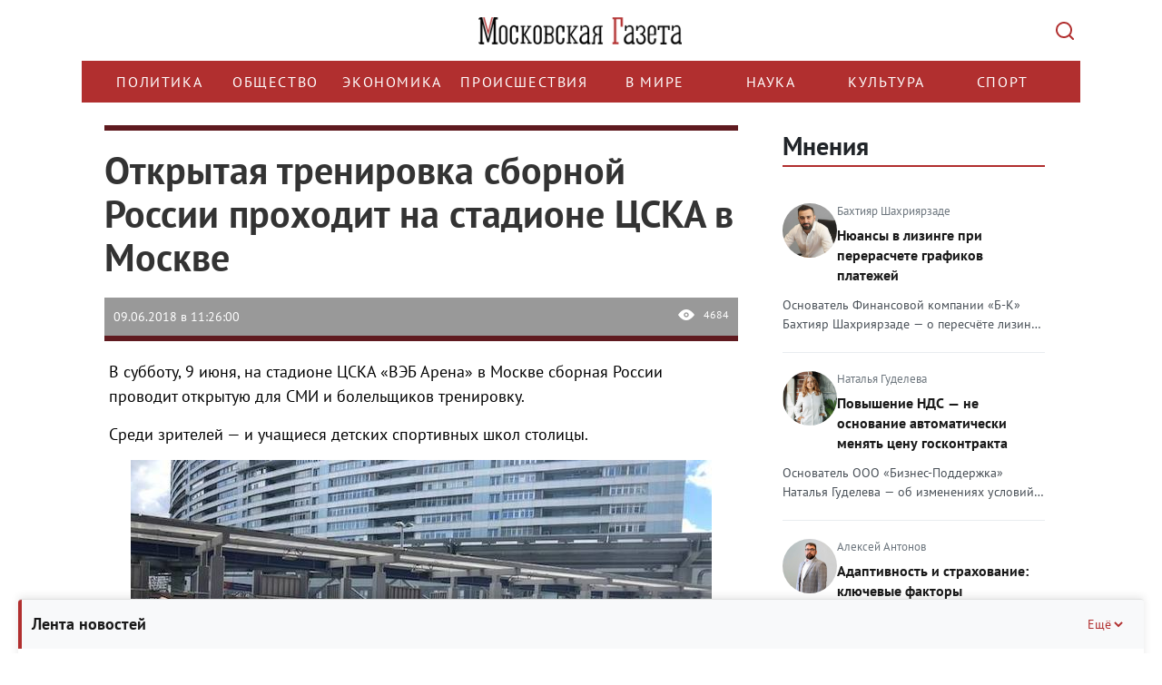

--- FILE ---
content_type: text/html; charset=UTF-8
request_url: https://mskgazeta.ru/sport/otkrytaya-trenirovka-sbornoj-rossii-prohodit-na-stadione-cska-v-moskve.html
body_size: 19250
content:
<!DOCTYPE html>
<html>
<head>
<meta charset="utf-8" >
<!--[if lt IE 9]><script src="http://html5shiv.googlecode.com/svn/trunk/html5.js"></script><![endif]-->



            <title>Открытая тренировка сборной России проходит на стадионе ЦСКА в Москве | Новости спорта</title><script src="/lib/min/g=js"></script>

<link rel="stylesheet" href="/lib/min/g=css" type="text/css" />

    <meta name="keywords" content="ЦСКА, Москва, сборная России, открытая тренировка" >
<meta name="description" content="" >
<meta property="og:title" content="Открытая тренировка сборной России проходит на стадионе ЦСКА в Москве | Новости спорта">
<meta property="og:image" content="http://mskgazeta.ru/theme/upload/7feda7942a944101cf948be37c9d23d2.jpg">


<meta name="viewport" content="width=device-width">
<meta name="yandex-verification" content="9b4343206ad88880" />
<meta name="google-site-verification" content="CZ2aGCFvE7NMceYFxjgxzkBi92yTitoCdpFbWOZ7vWQ" >
<meta name="google-site-verification" content="-VGSIWPBk_HvMsGsqPIy3echNZ7iLkUupi5Ap6owis0" >

<!--ПБ-->
<meta name="google-site-verification" content="5Nx4KNRB120mO0Ag9koS8KNhjfcb0SEgJ6T88sUB720" />
<link href="/bootstrap/css/bootstrap.css" rel="stylesheet">
<link href="/theme/style.css" rel="stylesheet">
<script src="https://ajax.googleapis.com/ajax/libs/jquery/1.11.3/jquery.min.js"></script>
<script src="/bootstrap/js/bootstrap.min.js"></script>
<script src="/theme/js/data_time.js"></script>
<link rel="shortcut icon" href="/favicon.ico" type="image/x-icon">
<!--[if lt IE 9]>
<script src="https://oss.maxcdn.com/html5shiv/3.7.2/html5shiv.min.js"></script>
<script src="https://oss.maxcdn.com/respond/1.4.2/respond.min.js"></script>
<![endif]-->

<link type="text/css" href="/theme/jquery.jscrollpane.css" rel="stylesheet" media="all" />
<script type="text/javascript" src="/theme/js/jquery.mousewheel.js"></script>
<script type="text/javascript" src="/theme/js/jquery.jscrollpane.min.js"></script>

<!-- Yandex.RTB -->
<script>window.yaContextCb=window.yaContextCb||[]</script>
<script src="https://yandex.ru/ads/system/context.js" async></script>

<script src="https://yastatic.net/share2/share.js" async></script>



<script>
$(document).ready(function(){
	$('.in_text').hide();
	$('.btn').click(function(){
        var $this   = $(this);
        var $input  = $this.siblings('.in_text');

        try {
            $input.toggle("slide", {
                direction: "right"
            }, 1000);
        } catch (e) {}

        if (!$input.val()) {
            return false
        }
    });

});
</script>
<script>
window.onload = function() {
        function itog() {
        let elem = document.getElementById("yandex_rtb_R-A-263972-7");
        if (elem) {
            elem.style.maxWidth = "100%";
            elem.style.overflow = "hidden";
        }

    }
    setTimeout(itog, 100);
}
</script>
<link rel="stylesheet" href="/theme/rediz-css-12.25.css">
<script >var __baseAdress="http://mskgazeta.ru"</script></head>
<body>
<!-- see -->
<div class="wrapper">
   <header class="header"><div class="container">
    <div class="row">
        <div class="col-12 logo-head">
            <a href="/" class="logo"></a>
            <button class="search-btn" type="submit" value=""></button>
        </div>
        <div class="col-12 search-head">
            <div class="search_box hidden">
                <div class="wrap">
                    <form action="/search.html" method="POST">
                        <input name="search" class="in_text" type="text" placeholder="Поиск..." value="">
                        <input class="btn" type="submit" value="Найти">
                    </form>
                    <div class="close-mobile-container">
				        <button class="close-mobile-container__btn" type="" value="">
				            <svg width="14" height="14" viewBox="0 0 14 14" fill="none">
				                <path d="M12.2929 0.292893C12.6834 -0.0976311 13.3164 -0.0976311 13.707 0.292893C14.0975 0.683418 14.0975 1.31643 13.707 1.70696L8.41399 6.99992L13.707 12.2929C14.0975 12.6834 14.0975 13.3164 13.707 13.707C13.3164 14.0975 12.6834 14.0975 12.2929 13.707L6.99992 8.41399L1.70696 13.707C1.31643 14.0975 0.683418 14.0975 0.292893 13.707C-0.0976311 13.3164 -0.0976311 12.6834 0.292893 12.2929L5.58586 6.99992L0.292893 1.70696C-0.0976311 1.31643 -0.0976311 0.683418 0.292893 0.292893C0.683418 -0.0976311 1.31643 -0.0976311 1.70696 0.292893L6.99992 5.58586L12.2929 0.292893Z" fill="#ADB5BD"/>
				            </svg>
				        </button>  
				    </div>
                </div>
            </div>
        </div>
        <div class="col-12 menu-head">
            <div class="row">
                <div class="col-12 bg_nav1">
				    <div class="nav_main">
				        <div class="menu-wrapper">
				            <ul class="nav menu navbar-nav nav-head">
				                <li class=""><a href="/politika">Политика</a></li>
	<li class=""><a href="/obshchestvo">Общество</a></li>
	<li class=""><a href="/ekonomika">Экономика</a></li>
	<li class=""><a href="/proisshestviia">Происшествия </a></li>
	<li class=""><a href="/v-mire">В мире</a></li>
	<li class=""><a href="/nauka">Наука</a></li>
	<li class=""><a href="/kultura">Культура</a></li>
	<li class="active"><a href="/sport">Спорт</a></li>
				            </ul>
				        </div>
				    </div>
				</div>
                <div class="col-12 search_box_it">
                    
                </div>
            </div>
        </div>
    </div>
</div>
<script>clock();</script>
<script>
    $(function()
    {
        $('.scroll-pane').jScrollPane();
    });
</script>
<script>
$(document).ready(function() {
    $('.menu-wrapper').on('wheel', function(e) {
        e.preventDefault();
        e.stopPropagation();
        
        // Получаем направление прокрутки
        var delta = e.originalEvent.deltaY || e.originalEvent.detail || e.originalEvent.wheelDelta;
        
        // Прокручиваем горизонтально
        this.scrollLeft += delta;
        
        return false;
    });
});
</script></header><!-- .header-->
   <div class="middle">
   <div class="container">
       <div class="row">
           <!-- no page /adminka -->
                 <main class="content col-lg-8 col-md-8 col-sm-8 col-xs-12">
           
           
           
           <!---->
              <!--<i class="fa-sharp fa-solid fa-bolt"></i>-->
              <div id="previous-news" style="height: 0" hidden></div>
    <div class="blockNews active first" next-news="/sport/v-moskve-ko-dnyu-rossii-otkroetsya-arena-dlya-igry-v-fifa-2018.html">
        <div class="article">
            <div class="img_article">
                <div class="row">
                    <div class="col-lg-12 col-md-12 col-sm-12 col-xs-12 title">
                        <h1 class="title">Открытая тренировка сборной России проходит на стадионе ЦСКА в Москве</h1>
                    </div>
                    
                </div>
                <div class="row">
                    <div class="col-lg-12 col-md-12 col-sm-12 col-xs-12">
                        <div class="it">
                            <div class="date">09.06.2018 в 11:26:00</div>
                            <div class="see">4684</div>
                        </div>
                    </div>
                </div>
            </div>

            <!--Яндекс видеореклама РСЯ-->
            <!-- Yandex.RTB R-A-263972-7 -->
                            <div id="yandex_rtb_R-A-263972-7"></div>
                        <!--/Яндекс видеореклама-->

            <div class="row">
                <div class="cont_cont col-lg-12 col-md-12 col-sm-12 col-xs-12"><p>В субботу, 9 июня, на стадионе ЦСКА &laquo;ВЭБ Арена&raquo; в Москве сборная России проводит открытую для СМИ и болельщиков тренировку.</p>

<p>Среди зрителей &mdash; и учащиеся детских спортивных школ столицы.</p>

<p><a href="http://vfl.ru/fotos/65081f8e22051232.html"><img alt="VFL.RU - ваш фотохостинг" src="//images.vfl.ru/ii/1528534036/65081f8e/22051232_m.jpg" title="VFL.RU - ваш фотохостинг" /></a></p>

<p><a href="http://vfl.ru/fotos/b653c5f822051235.html"><img alt="VFL.RU - ваш фотохостинг" src="//images.vfl.ru/ii/1528534071/b653c5f8/22051235_m.jpg" title="VFL.RU - ваш фотохостинг" /></a></p>

<p><a href="http://vfl.ru/fotos/afd80ecf22051237.html"><img alt="VFL.RU - ваш фотохостинг" src="//images.vfl.ru/ii/1528534087/afd80ecf/22051237_m.jpg" title="VFL.RU - ваш фотохостинг" /></a></p>

<p>Как сообщает корреспондент &laquo;Московской газеты&raquo;, на стадионе много молодежи, организатором удалось создать душевную, радостную атмосферу. По предварительным подсчетам, на &laquo;ВЭБ Арене&raquo;&nbsp;собралось от 6 до 6,5 тысяч болельщиков.&nbsp;</p>

<p><iframe frameborder="0" height="315" src="https://www.youtube.com/embed/doPz2olXdX4" width="560"></iframe></p>

<p><a href="http://vfl.ru/fotos/4ae55ee722051252.html"><img alt="VFL.RU - ваш фотохостинг" src="//images.vfl.ru/ii/1528534154/4ae55ee7/22051252_m.jpg" title="VFL.RU - ваш фотохостинг" /></a></p>

<p><a href="http://vfl.ru/fotos/d36da1db22051257.html"><img alt="VFL.RU - ваш фотохостинг" src="//images.vfl.ru/ii/1528534182/d36da1db/22051257_m.jpg" title="VFL.RU - ваш фотохостинг" /></a></p>

<p><iframe frameborder="0" height="315" src="https://www.youtube.com/embed/hkN3kkmwNws" width="560"></iframe></p>

<p>Напомним, согласно регламенту открытых тренировок, вход для болельщиков осуществляется по пригласительным билетам, которые распространялись среди детей и ДЮШС Департаментом спорта и туризма.</p>

<p>Аналогичное мероприятие состоялось год назад, накануне Кубка Конфедераций. Тогда открытую тренировку посетили несколько тысяч болельщиков.</p>

<p>Сборная России продолжает подготовку к чемпионату мира по футболу, который пройдет с 14 июня по 15 июля в 11 городах РФ. На групповом этапе соревнований она сыграет с Саудовской Аравией &mdash; 14 июня в московских &laquo;Лужниках&raquo;; игра с Египтом состоится 19 июня в Санкт-Петербурге, с Уругваем &mdash; 25 июня в Самаре.</p>
</div>
                <div class="col-lg-12 col-md-12 col-sm-12 col-xs-12 floor-block">
                    
                    <!-- Yandex.RTB R-A-263972-11 -->
                    <script>
                    window.yaContextCb.push(()=>{
                        Ya.Context.AdvManager.render({
                            "blockId": "R-A-263972-11",
                            "type": "floorAd",
                            "platform": "desktop"
                        })
                    })
                    </script>

                    <!-- Yandex.RTB R-A-263972-12 -->
                    <script>
                    window.yaContextCb.push(()=>{
                        Ya.Context.AdvManager.render({
                            "blockId": "R-A-263972-12",
                            "type": "floorAd",
                            "platform": "touch"
                        })
                    })
                    </script>


                </div>
                <div class="col-lg-12 col-md-12 col-sm-12 col-xs-12">
                    <!-- Yandex.RTB R-A-263972-2 -->
                    <div style="max-width:100%; overflow: hidden;">
                        <div id="yandex_rtb_R-A-263972-2" class="yandex-adaptive"></div>
                    </div>
                    <script type="text/javascript">
                        (function (w, d, n, s, t) {
                            w[n] = w[n] || [];
                            w[n].push(function () {
                                Ya.Context.AdvManager.render({
                                    blockId: "R-A-263972-2",
                                    renderTo: "yandex_rtb_R-A-263972-2",
                                    async: true
                                });
                            });
                            t = d.getElementsByTagName("script")[0];
                            s = d.createElement("script");
                            s.type = "text/javascript";
                            s.src = "//an.yandex.ru/system/context.js";
                            s.async = true;
                            t.parentNode.insertBefore(s, t);
                        })(this, this.document, "yandexContextAsyncCallbacks");
                    </script> <!-- Версия сайта:Десктопная -->
                </div>
                <div class="col-lg-12 col-md-12 col-sm-12 col-xs-12">
                    <!-- Yandex.RTB R-A-263972-3 -->
                    <div style="max-width:100%; overflow: hidden;">
                        <div id="yandex_rtb_R-A-263972-3" class="yandex-adaptive"></div>
                    </div>
                    <script type="text/javascript">
                        (function (w, d, n, s, t) {
                            w[n] = w[n] || [];
                            w[n].push(function () {
                                Ya.Context.AdvManager.render({
                                    blockId: "R-A-263972-3",
                                    renderTo: "yandex_rtb_R-A-263972-3",
                                    async: true
                                });
                            });
                            t = d.getElementsByTagName("script")[0];
                            s = d.createElement("script");
                            s.type = "text/javascript";
                            s.src = "//an.yandex.ru/system/context.js";
                            s.async = true;
                            t.parentNode.insertBefore(s, t);
                        })(this, this.document, "yandexContextAsyncCallbacks");
                    </script><!-- Версия сайта:Мобильная -->
                </div>
            </div>
                            <div class="row">
                    <div class="autor_item col-lg-12 col-md-12 col-sm-12 col-xs-12">Автор:
                        <b>Марк Белинский</b></div>
                </div>
                    </div>

        <!-- <div class="dzen_box">
            <a href="https://zen.yandex.ru/mskgazeta.ru" target="_blank">

                <img src="../media/pics/Zen.svg" width="100%">
            </a>
        </div> -->


                    <div class="teg_news">
                <div class="row">
                    <div class="col-lg-2 col-md-2 col-sm-2 col-xs-12">
                        <div class="teg_title">ТеГИ</div>
                    </div>
                    <div class="col-lg-10 col-md-10 col-sm-10 col-xs-12">
                        <div class="tegs_box">ЦСКА, Москва, сборная России, открытая тренировка</div>
                    </div>
                </div>
            </div>
        
        
        <!--Яндекс Дзен виджет - начало*/-->

        <!-- <div class="widget__header widget__header_size_l widget__header_promo zen-widget">
            <div class="zen-widget widget__header-left">
                <div class="zen-widget widget__header-icon "></div>
                <div class="zen-widget widget__header-info">
                    <a class="zen-widget widget__header-logo" href="https://zen.yandex.ru/mskgazeta.ru" target="_blank">Яндекс Дзен</a>
                </div>
            </div>
            <a class="zen-button _theme_red _size_m widget__header-button zen-widget" href="https://zen.yandex.ru/mskgazeta.ru" target="_blank"><span>Читайте нас в Дзене</span></a>
        </div> -->

        <!--Яндекс Дзен виджет - конец-->

        <!-- <noindex>
            <script type="text/javascript">(function(w,doc) {
                    if (!w.__utlWdgt ) {
                        w.__utlWdgt = true;
                        var d = doc, s = d.createElement('script'), g = 'getElementsByTagName';
                        s.type = 'text/javascript'; s.charset='UTF-8'; s.async = true;
                        s.src = ('https:' == w.location.protocol ? 'https' : 'http')  + '://w.uptolike.com/widgets/v1/uptolike.js';
                        var h=d[g]('body')[0];
                        h.appendChild(s);
                    }})(window,document);
            </script>
            <div data-mobile-view="false" data-share-size="30" data-like-text-enable="false" data-background-alpha="0.0" data-pid="2010580" data-mode="share" data-background-color="#ffffff" data-share-shape="round-rectangle" data-share-counter-size="12" data-icon-color="#ffffff" data-mobile-sn-ids="vk.tw.ok.wh.tm.vb." data-text-color="#000000" data-buttons-color="#FFFFFF" data-counter-background-color="#ffffff" data-share-counter-type="disable" data-orientation="horizontal" data-following-enable="false" data-sn-ids="vk.tw.ok." data-preview-mobile="false" data-selection-enable="false" data-exclude-show-more="true" data-share-style="1" data-counter-background-alpha="1.0" data-top-button="false" class="uptolike-buttons" ></div>
        </noindex> -->

        <div class="flex">
            <div class="share-container">
                <div class="share-header" id="shareHeader">
                    <span class="share-title">Поделиться</span>
                    <img class="share-icon" src="/theme/img/share-icon.svg" alt="">
                </div>
                <div class="share-content" id="shareContent">
                    <div class="ya-share2"
                         data-services="telegram,vkontakte,odnoklassniki"
                         data-title="Открытая тренировка сборной России проходит на стадионе ЦСКА в Москве>"
                         data-description="Краткое описание — покажется при публикации"
                         data-image="https://mskgazeta.ru/images/preview.jpg"
                         data-url="https://mskgazeta.ru/otkrytaya-trenirovka-sbornoj-rossii-prohodit-na-stadione-cska-v-moskve"
                         data-counter>
                    </div>
                </div>
            </div>

            <div class="social-container">
                <div class="social-header" id="socialHeader">
                    <span class="social-title">Мы в соцсетях</span>
                    <img class="social-icon" src="/theme/img/social-icon.svg" alt="">
                </div>
                <ul class="social-content" id="socialContent">
                    <li>
                        <a href="https://t.me/mskgazeta.ru" class="social-link">Telegram</a>
                    </li>
                    <li>
                        <a href="https://dzen.ru/mskgazeta.ru" class="social-link">Яндекс Дзен</a>
                    </li>
                </ul>
            </div>
        </div>

        <div class="telega_box" style="display: none">
            <a title="Подпишитесь на наш канал" href="https://t.me/mskgazeta" target="_blank">
                <!-- <img src="../media/pics/image.svg" width="208" height="64"> -->
                <!-- <img src="../media/pics/dzen-mgaz.jpg"> -->
                <img src="../media/pics/Tg.svg">
            </a>
        </div>

        <!--Яндекс рекомендательный виджет - начало-->
        <script async src="https://yastatic.net/pcode-native/loaders/loader.js"></script>
        <script>
            (yaads = window.yaads || []).push({
                id: "263972-5",
                render: "#id-263972-5"
            });
        </script>
        <div id="id-263972-5"></div>
        <!--Яндекс рекомендательный виджет - конец-->


        <div class="main_news_box similar">
            <div class="title">Похожие новости</div>
            <ul class="m05 flex fw_wrap">
                                    <li class="col-lg-4 col-md-4 col-sm-4 col-xs-12">
                        <div>
                            <div class="title_news"><a
                                        href="/nauka/pervyj-robot-gid-poyavilsya-v-moskve-62.html"
                                        title="
Человекоподобный робот Алантим расскажет об архитектуре московской подземки на выставке &laquo;Московское метро &ndash; подземный памятник архитектуры&raquo;.
">Первый робот-гид появился в Москве</a>
                            </div>

                            <div class="news-categories">
                                
                                
                                                            </div>

                                                        <div class="cont"
                                 title="
Человекоподобный робот Алантим расскажет об архитектуре московской подземки на выставке &laquo;Московское метро &ndash; подземный памятник архитектуры&raquo;.
">
Человекоподобный робот Алантим расскажет об архитектуре московской подземки на выставке &laquo;Московское метро &ndash...                            </div>

                            <div class="it">
                                <div class="date">04.07.2016 в 12:13:00</div>
                                <div class="see">14632</div>
                            </div>
                        </div>
                    </li>
                                    <li class="col-lg-4 col-md-4 col-sm-4 col-xs-12">
                        <div>
                            <div class="title_news"><a
                                        href="/obshchestvo/moskva-priznana-samym-dinamichno-razvivayushimsya-megapolisom-mira-60.html"
                                        title="Об этом заявил мэр Москвы Сергей Собянин в ходе 6-го Московского урбанистического форума.">Москва признана самым динамично развивающимся мегаполисом мира</a>
                            </div>

                            <div class="news-categories">
                                
                                
                                                            </div>

                                                        <div class="cont"
                                 title="Об этом заявил мэр Москвы Сергей Собянин в ходе 6-го Московского урбанистического форума.">Об этом заявил мэр Москвы Сергей Собянин в ходе 6-го Московского урбанистического форума....                            </div>

                            <div class="it">
                                <div class="date">30.06.2016 в 16:56:00</div>
                                <div class="see">23837</div>
                            </div>
                        </div>
                    </li>
                                    <li class="col-lg-4 col-md-4 col-sm-4 col-xs-12">
                        <div>
                            <div class="title_news"><a
                                        href="/proisshestviia/v-moskve-zaderzhany-podozrevaemye-v-hishenii-sumok-iz-salonov-avtomobilej-57.html"
                                        title="
В совершении данных преступлений подозреваются двое 27-летних уроженцев Закавказья.
">В Москве задержаны подозреваемые в хищении сумок из салонов автомобилей</a>
                            </div>

                            <div class="news-categories">
                                
                                
                                                            </div>

                                                        <div class="cont"
                                 title="
В совершении данных преступлений подозреваются двое 27-летних уроженцев Закавказья.
">
В совершении данных преступлений подозреваются двое 27-летних уроженцев Закавказья.
...                            </div>

                            <div class="it">
                                <div class="date">30.06.2016 в 00:00:00</div>
                                <div class="see">27107</div>
                            </div>
                        </div>
                    </li>
                                    <li class="col-lg-4 col-md-4 col-sm-4 col-xs-12">
                        <div>
                            <div class="title_news"><a
                                        href="/obshchestvo/v-moskve-reshaetsya-vopros-o-perenose-dnya-goroda-56.html"
                                        title="

В этом году один из главных праздников столицы совпадает с Днем солидарности в борьбе с терроризмом.
">В Москве решается вопрос о переносе Дня города</a>
                            </div>

                            <div class="news-categories">
                                
                                
                                                            </div>

                                                        <div class="cont"
                                 title="

В этом году один из главных праздников столицы совпадает с Днем солидарности в борьбе с терроризмом.
">

В этом году один из главных праздников столицы совпадает с Днем солидарности в борьбе с терроризмом.
...                            </div>

                            <div class="it">
                                <div class="date">29.06.2016 в 00:00:00</div>
                                <div class="see">26704</div>
                            </div>
                        </div>
                    </li>
                                    <li class="col-lg-4 col-md-4 col-sm-4 col-xs-12">
                        <div>
                            <div class="title_news"><a
                                        href="/obshchestvo/v-centre-moskvy-obnaruzhili-kabak-xviii-veka-53.html"
                                        title="    
В Москве в рамках реставрационных работ по программе &laquo;Моя улица&raquo; строители обнаружили деревянный кабак XVIIIвека.">В центре Москвы обнаружили кабак XVIII века</a>
                            </div>

                            <div class="news-categories">
                                
                                
                                                            </div>

                                                        <div class="cont"
                                 title="    
В Москве в рамках реставрационных работ по программе &laquo;Моя улица&raquo; строители обнаружили деревянный кабак XVIIIвека.">    
В Москве в рамках реставрационных работ по программе &laquo;Моя улица&raquo; строители обнаружили деревянный кабак...                            </div>

                            <div class="it">
                                <div class="date">28.06.2016 в 00:00:00</div>
                                <div class="see">34600</div>
                            </div>
                        </div>
                    </li>
                                    <li class="col-lg-4 col-md-4 col-sm-4 col-xs-12">
                        <div>
                            <div class="title_news"><a
                                        href="/obshchestvo/zebry-v-stolice-pokroyut-svetootrazhayushimi-steklyannymi-sharikami-52.html"
                                        title="

В первую очередь обновленная разметка появится в пределах ТТК.
">«Зебры» в столице покроют светоотражающими стеклянными шариками</a>
                            </div>

                            <div class="news-categories">
                                
                                
                                                            </div>

                                                        <div class="cont"
                                 title="

В первую очередь обновленная разметка появится в пределах ТТК.
">

В первую очередь обновленная разметка появится в пределах ТТК.
...                            </div>

                            <div class="it">
                                <div class="date">28.06.2016 в 00:00:00</div>
                                <div class="see">29896</div>
                            </div>
                        </div>
                    </li>
                            </ul>
        </div>
    </div>
    <div id="next-news" style="height: 0" hidden></div>

    <script type="text/javascript" src="/theme/js/scroll.min.js"></script>


<script>
    // Для блока "Поделиться"
    const shareHeader = document.getElementById('shareHeader');
    const shareContent = document.getElementById('shareContent');

    // Для блока "Мы в соцсетях"
    const socialHeader = document.getElementById('socialHeader');
    const socialContent = document.getElementById('socialContent');

    shareHeader.addEventListener('click', toggleShare);

    function toggleShare() {
        shareContent.classList.toggle('expanded');
        shareHeader.classList.toggle('expanded');

        // Закрываем Соцсети
        socialContent.classList.remove('expanded');
        socialHeader.classList.remove('expanded');
    }

    socialHeader.addEventListener('click', toggleSocial);

    function toggleSocial() {
        socialContent.classList.toggle('expanded');
        socialHeader.classList.toggle('expanded');

        // Закрываем "Поделиться"
        shareContent.classList.remove('expanded');
        shareHeader.classList.remove('expanded');
    }
</script>

           <!-- no page /adminka -->
                 </main><!-- .content -->
           

           <!-- no page /adminka -->
               <aside class="right-sidebar col-lg-4 col-md-4 col-sm-4 col-xs-12"><!--<div class="soc_box">
    <a target="_blank" href="https://vk.com/mskgazeta" class="it1"></a>
    <a target="_blank" href="https://www.facebook.com/mskgazeta" class="it4"></a>
    <a target="_blank" href="https://twitter.com/mskgazeta" class="it3"></a>
</div>-->

<div class="last_news_box floating-news collapsed" page="1">
    <div class="floating-news-header">
        <p class="title">Лента новостей</p>
        <button class="toggle-btn" aria-label="Свернуть/Ещё">
            Ещё
            <svg width="16" height="16" viewBox="0 0 16 16" fill="none">
                <path d="M4 10L8 6L12 10" stroke="currentColor" stroke-width="2" />
            </svg>
        </button>
    </div>
    <ul class="scroll-pane">
                    <li>
                <div class="news-date-time">
                    20 января 2026, 13:19                </div>
                <h4 >
                    <a href="/politika/rossiyanam-nazvali-odnu-iz-samyh-chastyh-oshibok-pri-ispol-zovanii-krema-zimoj-15824.html"
                       title="Россиянам назвали одну из самых частых ошибок при использовании крема зимой">
                        Россиянам назвали одну из самых частых ошибок при использовании крема зимой                    </a>
                </h4>
                <div class="news-views">
                    <svg width="16" height="16" viewBox="0 0 16 16" fill="currentColor">
                        <path d="M8 3C4.5 3 1.5 5.5 0 8c1.5 2.5 4.5 5 8 5s6.5-2.5 8-5c-1.5-2.5-4.5-5-8-5zm0 8c-1.7 0-3-1.3-3-3s1.3-3 3-3 3 1.3 3 3-1.3 3-3 3zm0-5c-1.1 0-2 .9-2 2s.9 2 2 2 2-.9 2-2-.9-2-2-2z" />
                    </svg>
                    520                </div>
            </li>
                    <li>
                <div class="news-date-time">
                    19 января 2026, 10:07                </div>
                <h4 >
                    <a href="/nauka/krasnoyarskie-uchenye-sozdali-novyj-sorbent-dlya-ochistki-promyshlennyh-stokov-15820.html"
                       title="Красноярские учёные создали новый сорбент для очистки промышленных стоков">
                        Красноярские учёные создали новый сорбент для очистки промышленных стоков                    </a>
                </h4>
                <div class="news-views">
                    <svg width="16" height="16" viewBox="0 0 16 16" fill="currentColor">
                        <path d="M8 3C4.5 3 1.5 5.5 0 8c1.5 2.5 4.5 5 8 5s6.5-2.5 8-5c-1.5-2.5-4.5-5-8-5zm0 8c-1.7 0-3-1.3-3-3s1.3-3 3-3 3 1.3 3 3-1.3 3-3 3zm0-5c-1.1 0-2 .9-2 2s.9 2 2 2 2-.9 2-2-.9-2-2-2z" />
                    </svg>
                    553                </div>
            </li>
                    <li>
                <div class="news-date-time">
                    19 января 2026, 09:15                </div>
                <h4 >
                    <a href="/ekonomika/moskva-realizovala-na-torgah-pochti-1-5-tys-nezhilyh-pomeshenij-v-2025-godu-15819.html"
                       title="Москва реализовала на торгах почти 1,5 тыс. нежилых помещений в 2025 году">
                        Москва реализовала на торгах почти 1,5 тыс. нежилых помещений в 2025 году                    </a>
                </h4>
                <div class="news-views">
                    <svg width="16" height="16" viewBox="0 0 16 16" fill="currentColor">
                        <path d="M8 3C4.5 3 1.5 5.5 0 8c1.5 2.5 4.5 5 8 5s6.5-2.5 8-5c-1.5-2.5-4.5-5-8-5zm0 8c-1.7 0-3-1.3-3-3s1.3-3 3-3 3 1.3 3 3-1.3 3-3 3zm0-5c-1.1 0-2 .9-2 2s.9 2 2 2 2-.9 2-2-.9-2-2-2z" />
                    </svg>
                    767                </div>
            </li>
                    <li>
                <div class="news-date-time">
                    16 января 2026, 10:15                </div>
                <h4 >
                    <a href="/politika/novost-bez-kartinki-15810.html"
                       title="Новость без картинки">
                        Новость без картинки                    </a>
                </h4>
                <div class="news-views">
                    <svg width="16" height="16" viewBox="0 0 16 16" fill="currentColor">
                        <path d="M8 3C4.5 3 1.5 5.5 0 8c1.5 2.5 4.5 5 8 5s6.5-2.5 8-5c-1.5-2.5-4.5-5-8-5zm0 8c-1.7 0-3-1.3-3-3s1.3-3 3-3 3 1.3 3 3-1.3 3-3 3zm0-5c-1.1 0-2 .9-2 2s.9 2 2 2 2-.9 2-2-.9-2-2-2z" />
                    </svg>
                    1649                </div>
            </li>
                    <li>
                <div class="news-date-time">
                    16 января 2026, 08:13                </div>
                <h4 >
                    <a href="/politika/test-bez-kartinki-15809.html"
                       title="Тест без картинки">
                        Тест без картинки                    </a>
                </h4>
                <div class="news-views">
                    <svg width="16" height="16" viewBox="0 0 16 16" fill="currentColor">
                        <path d="M8 3C4.5 3 1.5 5.5 0 8c1.5 2.5 4.5 5 8 5s6.5-2.5 8-5c-1.5-2.5-4.5-5-8-5zm0 8c-1.7 0-3-1.3-3-3s1.3-3 3-3 3 1.3 3 3-1.3 3-3 3zm0-5c-1.1 0-2 .9-2 2s.9 2 2 2 2-.9 2-2-.9-2-2-2z" />
                    </svg>
                    1531                </div>
            </li>
            </ul>
</div><!-- last_news_box -->

<script>
    document.addEventListener('DOMContentLoaded', function() {
        const floatingNews = document.querySelector('.floating-news');
        const header = document.querySelector('.floating-news-header');
        const toggleBtn = document.querySelector('.toggle-btn');

        header.addEventListener('click', function() {
            floatingNews.classList.toggle('collapsed');

            // Меняем текст кнопки
            if (floatingNews.classList.contains('collapsed')) {
                toggleBtn.childNodes[0].textContent = 'Ещё ';
            } else {
                toggleBtn.childNodes[0].textContent = 'Свернуть ';
            }
        });
    });
</script>

<section class="opinions-section">
    <h2 class="opinions-title">
        <a href="/opinions.html">Мнения</a>
    </h2>

                        <article class="opinion-card">
                <a href="/opinion/17">
                <div class="opinion-top">
                    <img src="/theme/upload/a5e488f56eed56bd48534d0ddf4f1a66.jpg" alt="Бахтияр Шахриярзаде" class="opinion-avatar">
                    <div class="opinion-info">
                        <div class="opinion-author">Бахтияр Шахриярзаде</div>
                        <h3 class="opinion-headline">Нюансы в лизинге при перерасчете графиков платежей</h3>
                    </div>
                </div>
                <p class="opinion-excerpt">Основатель Финансовой компании «Б-К» Бахтияр Шахриярзаде — о пересчёте лизинга и росте НДС

С конца прошлого года лизинговые компании начали направлять клиентам уведомления о пересчёте графиков платежей, обосновывая это, как правило, изменением ставки НДС. 

С 1 января 2026 года стандартная ставка НДС выросла с 20% до 22%. Власти объяснили это решение необходимостью увеличить доходную часть федерального бюджета для финансирования инфраструктурных проектов и инициатив, которые государство считает важными. Нововведение затронет преимущественно компании и индивидуальных предпринимателей, использующих основную ставку НДС.
Со стороны клиентов на этом месте возникает понятный вопрос: приходит новый график, платёж в рублях стал больше, и это визуально выглядит как пересмотр условий договора. Возникает ощущение, что лизинговая компания меняет правила уже по ходу сделки. Но здесь важно помнить, что лизинговый платёж всегда состоит из двух частей. Первая часть экономическая: возврат финансирования, доход лизингодателя, логика сделки. Вторая часть налоговая, то есть как раз НДС. Это принципиально разные вещи.

При пересмотре договора экономическая часть никак не меняется, а корректировки касаются только налоговой части, выступающей в качестве внешнего фактора по отношению к договору.

Эти нюансы особенно заметны именно в лизинге. Многие по инерции сравнивают его с кредитом, где налоговой надстройки просто нет и условия выглядят более «зафиксированными». В лизинге логика другая. Каждый платёж — это отдельная операция, и налог применяется к моменту её исполнения, а не к дате подписания договора. Здесь важно понимать природу самого налога. НДС не является частью экономики лизинговой сделки и не влияет на доход лизингодателя. Он просто проходит через расчёты и перечисляется в бюджет по действующей ставке. Поэтому пересчёт делается не точечно, а сразу по всему портфелю. В таких случаях у лизинговой компании нет пространства для манёвра — это вопрос корректного исполнения налоговых обязательств, а не управленческого выбора.

В результате меняется только так называемая сумма «брутто», то есть общая сумма платежа до вычета налогов, но другие параметры, не зависящие от налоговой политики государства, остаются неизменными. 

Не меняется предмет лизинга, срок, экономическая ставка, доход лизингодателя и логика сделки. Поэтому попытки спорить с этим через юристов почти всегда заканчиваются одинаково. Лизинговая компания объясняет ровно эту конструкцию: условия сделки не менялись, меняется порядок исполнения налогового обязательства.</p>
                </a>
            </article>
                    <article class="opinion-card">
                <a href="/opinion/16">
                <div class="opinion-top">
                    <img src="/theme/upload/296c261794df5f815dfb73c05e898892.jpg" alt="Наталья Гуделева" class="opinion-avatar">
                    <div class="opinion-info">
                        <div class="opinion-author">Наталья Гуделева</div>
                        <h3 class="opinion-headline">Повышение НДС — не основание автоматически менять цену госконтракта</h3>
                    </div>
                </div>
                <p class="opinion-excerpt">Основатель ООО «Бизнес-Поддержка» Наталья Гуделева — об изменениях условий госконтрактов

Повышение НДС до 22% не является основанием для изменения существенных условий госконтрактов, заключённых в рамках закона №44ФЗ.

В Минфине России пояснили, что налоговые ставки не относятся к существенным условиям госконтракта, и соответственно их изменение не подразумевает внесения корректировок в контракт, требующих согласия сторон.

Ключевая позиция ведомства такова — повышение НДС само по себе не даёт права изменять существенные условия контракта. Специальные «анти-НДС» поправки, как в 2019 году, вводить не планируется, поскольку действующих норм 44-ФЗ Минфин считает достаточными. 

Изменение любых существенных условий контракта возможно по ч. 65.1 ст. 112 44-ФЗ только в следующих случаях: контракт заключён до 01.01.2027; возникли независящие от сторон обстоятельства, делающие исполнение невозможным; есть решение властей РФ, региона или муниципалитета.

Новая ставка НДС 22% применяется ко всем товарам, работам, услугам и имущественным правам, переданным с 01.01.2026, независимо от даты заключения контракта. Исключений для длящихся и переходных контрактов нет. Если работы разделены на этапы, то для этапов, завершённых до 1 января 2026 года, применяется ставка 20%, а после 1 января 2026 года – 22%. Если работы приняты в 2025 году, а оплачены в 2026-м, пересчёт НДС не производится. Рост НДС — это налоговый риск исполнителя, а изменение цены контракта возможно только через механизм ч. 65.1 ст. 112 44-ФЗ, а не автоматически.</p>
                </a>
            </article>
                    <article class="opinion-card">
                <a href="/opinion/15">
                <div class="opinion-top">
                    <img src="/theme/upload/dcf11da4086d587d46faafc441e4a2df.jpg" alt="Алексей Антонов" class="opinion-avatar">
                    <div class="opinion-info">
                        <div class="opinion-author">Алексей Антонов</div>
                        <h3 class="opinion-headline">Адаптивность и страхование: ключевые факторы устойчивости бизнеса в новом году</h3>
                    </div>
                </div>
                <p class="opinion-excerpt">Алексей Антонов — руководитель отдела страхования, Всероссийский бизнес-центр (ВБЦ) о тенденциях рынка страхования в 2026 году.

Анализируя феномен «смертности» компаний, я прихожу к выводу, что ее причины часто носят субъективный характер. Речь идет о недооценке рисков, надежде на «авось» и недостатке стратегического планирования. Безусловно, свое влияние оказывают и внешние вызовы: санкционное давление, геополитическая нестабильность, ужесточение регуляторной среды и дисбалансы на рынке труда.
Однако тренды на 2026 год формируют и благоприятные возможности для роста. «Естественный отбор» на рынке будет продолжаться — это объективный закон экономики. В этих условиях фундаментом успеха становятся не столько внешние факторы, сколько внутренние качества компании: гибкость, скорость адаптации, постоянное обучение команды, профессионализм и внедрение лучших мировых практик управления рисками.

Среди таких проверенных столетиями практик — страхование бизнеса. Это не просто формальность, а инструмент стратегического планирования, обеспечивающий уверенность в завтрашнем дне. Современный бизнес сталкивается с множеством непрогнозируемых угроз: от традиционных, таких как пожар или кража, до новых рисков, например, последствий кибератак, техногенных происшествий, атак БПЛА. Наличие комплексного страхового покрытия позволяет не изымать значительные оборотные средства на «черный день» и гарантированно найти ресурсы не только для восстановления, но и для выполнения текущих обязательств перед клиентами и партнерами. Кроме того, страхование решает операционные задачи. Так, страхование торговых поставок защищает от неоплаты поставленного товара, избавляя бизнес от длительных и затратных судебных процессов, экономя время, нервы и финансовые ресурсы.

Главный тренд страхового рынка 2026 года — это тотальная цифровизация, автоматизация процессов и фокус на клиентском опыте. Происходит эволюция взаимоотношений: модель «клиент — страховая компания» трансформируется в более эффективную схему «клиент — профессиональный брокер (маркетплейс)». Этот формат предлагает персональный подход, широкий выбор решений и скорость обслуживания.</p>
                </a>
            </article>
                    <article class="opinion-card">
                <a href="/opinion/11">
                <div class="opinion-top">
                    <img src="/theme/upload/d3cb97b46e3402b6cb0b92b406f30077.jpg" alt="Милана Юсупова" class="opinion-avatar">
                    <div class="opinion-info">
                        <div class="opinion-author">Милана Юсупова</div>
                        <h3 class="opinion-headline">Бухгалтеры должны стать своего рода партнёрами владельцев бизнеса</h3>
                    </div>
                </div>
                <p class="opinion-excerpt">Владелец консалтингового агентства «ЛАТИФА» (г. Грозный) Милана Юсупова — о росте спроса на бухгалтерские услуги.

Условия для ведения бизнеса, в том числе в сфере госрегулирования и отчётности, стали сложнее, что стимулирует предпринимателей чаще обращаться за услугами профессиональных бухгалтеров. В ближайшее время такая тенденция, скорее всего, продолжится. 
В течение всего прошлого года аналитики фиксировали рост активности на рынке бухгалтерских услуг. По итогам I полугодия в стране работали более 22 тысяч малых и средних предприятий, занимающихся деятельностью в сфере бухгалтерского учёта. Рост по сравнению с аналогичным периодом 2024 года составил 1,8%, и эта цифра выглядит более значительной, если учитывать, что во многих других сферах происходил спад в категории МСП.

В том, что бизнес стал чаще обращаться за бухгалтерскими услугами на аутсорсе, нет ничего удивительного. В последнее время ФНС ужесточила контроль за законопослушностью бизнеса, и всё больше компаний решают, что безопаснее и удобнее не пытаться выполнять все требования закона самим или нанимать бухгалтера в штат, а обращаться за профессиональными услугами к фирмам, которые постоянно занимаются этими вопросами и имеют высокий уровень экспертности. В таких компаниях с большей вероятностью следят за всеми законодательными изменениями и знают тонкости отчётности, и благодаря этому бизнес может избежать штрафов и других проблем.

В начале 2026 года рост спроса на услуги бухгалтеров продолжится. Это связано с серьёзными изменениями в налоговом законодательстве. С этого года базовая ставка НДС выросла с 20% до 22%, порог ежегодного дохода, ниже которого НДС можно не платить, для компаний на УСН будет поэтапно снижаться с 60 млн рублей до 10 млн рублей, а многие льготы по страховым взносам отменены. Это не только увеличивает издержки бизнеса, но и усложняет налоговое администрирование. 

По данным опросов, проводимых профильными организациями, чуть больше половины бухгалтеров имеют реальный опыт работы с НДС. Остальные либо знают эту сферу только в теории, либо вообще не имеют необходимых компетенций. Поэтому ещё в конце прошлого года важно было оценить, может ли штатный бухгалтер или специалист на аутсорсе, с которым вы сотрудничаете, качественно выполнять такую работу. Если такая оценка не была проведена заранее, я бы рекомендовала сделать это как можно скорее, потому что новые ставки НДС и новый порог доходов, после которого бизнес уже подпадает под этот налог, начали действовать. Очевидно, что на этом фоне будет расти спрос не просто на бухгалтеров, а на квалифицированных специалистов, у которых есть нужные знания и опыт.

Многим компаниям в связи с ростом налоговой нагрузки предстоит оптимизировать издержки, максимально сократить необязательные расходы и внимательно проанализировать зарплатный фонд. В идеале бухгалтеры должны стать не просто людьми, подсчитывающими доходы и расходы и вводящими цифры в отчёты, а своего рода партнёрами владельцев бизнеса, которые могут проанализировать финансы компании, подсказать, как взаимодействовать с госорганами и какой из доступных режимов налогообложения можно выбрать, чтобы он был максимально выгодным.</p>
                </a>
            </article>
                    <article class="opinion-card">
                <a href="/opinion/10">
                <div class="opinion-top">
                    <img src="/theme/upload/1e6d5346f64aa2d8a61041743bf47e40.jpg" alt="Валерий Ивановский" class="opinion-avatar">
                    <div class="opinion-info">
                        <div class="opinion-author">Валерий Ивановский</div>
                        <h3 class="opinion-headline">Эффективна ли реклама, интегрированная в пиратские фильмы</h3>
                    </div>
                </div>
                <p class="opinion-excerpt">Основатель «Московской медиагруппы», психолог Валерий Ивановский — об интеграции рекламы в пиратские копии известных фильмов.

Интеграция рекламы в пиратские копии фильмов вряд ли приведёт к тому эффекту, на который рассчитывают рекламодатели, использующие такие методы. 

Россиянам всё чаще стали попадаться рекламные вставки, встроенные в фильм и даже озвученные голосами персонажей с помощью ИИ. Нередко такие вставки влияют на сюжет и разрушают атмосферу кино. В популярных картинах можно увидеть, как герои спрашивают друг у друга про условия оформления карты какого-нибудь банка или снимают жильё с помощью онлайн-платформ.

Если обратиться к теории рекламы, мы увидим, что предмет, который мы рекламируем, должен соответствовать носителю, на котором эта реклама распространяется. Если мы говорим о вставке рекламы в фильмы, то само понятие пиратского кино имеет негативную коннотацию, ведь пиратство – это захват чего-то, что нам не принадлежит, асоциальная деятельность. Чем более общество развито с нравственной и юридической точек зрения, тем более стигматизирована вся деятельность, связанная с пиратством. И даже если в силу каких-то обстоятельств человек вынужден смотреть пиратский фильм, это не значит, что он одобряет явление в целом. Ведь здесь фактически нарушается связь между трудом и его результатом, поскольку любая деятельность в нормальной ситуации должна вознаграждаться. Таким образом, пиратский фильм вряд ли станет подходящим носителем для рекламы и приведёт к её высокой эффективности.

Любая реклама является цифровым двойником товара или услуги и должна выставлять этот продукт в наиболее благоприятном свете. На этом пути у рекламы есть два этапа: сделать так, чтобы потенциальный покупатель узнал о существовании этого товара или услуги, и затем сформировать такой посыл, чтобы человек решил, что именно этот вариант ему подходит, и купил то, что ему прорекламировали. Реклама, вставленная в пиратский фильм, может достигнуть первой цели – человек узнает, что такой товар есть. Но у меня есть сомнения в том, что в таких условиях человек решит купить именно этот товар. Ведь, как мы уже сказали, само явление «пиратство» воспринимается преимущественно негативно, кроме того, прерывание фильма на рекламу в принципе нарушает сосредоточенность на сюжете и вызывает раздражение, которое обязательно перенесется на предмет рекламы.</p>
                </a>
            </article>
            </section>
<!--<div class="mediametrics_box"><script src='//mediametrics.ru/partner/inject/inject.js' type='text/javascript' id='MediaMetricsInject' data-adaptive='true' data-img='true' data-imgsize='90' data-type='img' data-bgcolor='FFFFFF' data-bordercolor='000000' data-linkscolor='232323' data-transparent='true' data-rows='6' data-inline='' data-font='big' data-fontfamily='tahoma' data-border='' data-borderwidth='0' data-alignment='horizontal' data-country='ru' data-site='mmet/mskgazeta_ru'> </script></div>--></aside><!-- .right-sidebar -->
           
       </div>
   </div>
   </div><!-- .middle-->
</div><!-- .wrapper -->
<footer class="footer"><div class="container">
    <div class="row">
	    <div class="footer_wrap col-lg-12 col-md-12 col-sm-12 col-xs-12">
	        <div class="soc_box">
				<!--<a href="https://vk.com/public123794325" class="it1"></a>-->
	            <!--<a href="https://www.facebook.com/mskgazeta.ru/" class="it4"></a>-->
				<!--<a href="https://twitter.com/mskgazeta" class="it3"></a>-->
	        </div>
	        <div class="foot_nav">
	            <ul>
	                <li class=""><a href="/politika">Политика</a></li>
	<li class=""><a href="/obshchestvo">Общество</a></li>
	<li class=""><a href="/ekonomika">Экономика</a></li>
	<li class=""><a href="/proisshestviia">Происшествия </a></li>
	<li class=""><a href="/v-mire">В мире</a></li>
	<li class=""><a href="/nauka">Наука</a></li>
	<li class=""><a href="/kultura">Культура</a></li>
	<li class="active"><a href="/sport">Спорт</a></li>
	                <li class=""><a href="/redaktsiya.html">Редакция</a></li>
	                <li class=""><a href="/reklama.html">Реклама и сотрудничество</a></li>
	                <!--<li class=""><a href="/kursy.html">Курсы и тренинги</a></li>-->
	            </ul>
	        </div>
	        <div class="copy">
	            <p>Свидетельство о регистрации СМИ Эл № ФС77-64649 выдано Федеральной службой по надзору в сфере связи, информационных технологий и массовых коммуникаций (Роскомнадзор) 22 января 2016 года.</p>
	            <p style="/*margin-bottom:38px;*/ margin-bottom:60px;">Использование материалов допускается только с обязательной прямой гиперссылкой на страницу, с которой материал заимствован. 18+</p>
	        </div>
	        <!-- Yandex.Metrika informer --> <div style="text-align:center; display:none;"><a href="https://metrika.yandex.ru/stat/?id=43637854&amp;from=informer" target="_blank" rel="nofollow"><img src="https://informer.yandex.ru/informer/43637854/3_0_FFFFFFFF_EFEFEFFF_0_pageviews" style="width:88px; height:31px; border:0;" alt="Яндекс.Метрика" title="Яндекс.Метрика: данные за сегодня (просмотры, визиты и уникальные посетители)" class="ym-advanced-informer" data-cid="43637854" data-lang="ru" /></a></div> <!-- /Yandex.Metrika informer --> <!-- Yandex.Metrika counter --> <script type="text/javascript" > (function(m,e,t,r,i,k,a){m[i]=m[i]||function(){(m[i].a=m[i].a||[]).push(arguments)}; m[i].l=1*new Date();k=e.createElement(t),a=e.getElementsByTagName(t)[0],k.async=1,k.src=r,a.parentNode.insertBefore(k,a)}) (window, document, "script", "https://mc.yandex.ru/metrika/tag.js", "ym"); ym(43637854, "init", { clickmap:true, trackLinks:true, accurateTrackBounce:true, trackHash:true }); </script> <noscript><div><img src="https://mc.yandex.ru/watch/43637854" style="position:absolute; left:-9999px;" alt="" /></div></noscript> <!-- /Yandex.Metrika counter -->
			<div style="text-align:center; display:none;">
	        <!--LiveInternet counter--><a href="https://www.liveinternet.ru/click"
target="_blank"><img id="licnt4CF7" width="88" height="31" style="border:0" 
title="LiveInternet: показано число просмотров и посетителей за 24 часа"
src="[data-uri]"
alt=""/></a><script>(function(d,s){d.getElementById("licnt4CF7").src=
"https://counter.yadro.ru/hit?t52.6;r"+escape(d.referrer)+
((typeof(s)=="undefined")?"":";s"+s.width+"*"+s.height+"*"+
(s.colorDepth?s.colorDepth:s.pixelDepth))+";u"+escape(d.URL)+
";h"+escape(d.title.substring(0,150))+";"+Math.random()})
(document,screen)</script><!--/LiveInternet-->
			</div>
	    </div>
	    <div class="metr_box col-lg-12 col-md-12 col-sm-12 col-xs-12">
            
	    </div>
	    <div><!--LiveInternet counter--><script type="text/javascript">
new Image().src = "//counter.yadro.ru/hit?r"+
escape(document.referrer)+((typeof(screen)=="undefined")?"":
";s"+screen.width+"*"+screen.height+"*"+(screen.colorDepth?
screen.colorDepth:screen.pixelDepth))+";u"+escape(document.URL)+
";"+Math.random();</script><!--/LiveInternet--></div>
    </div>
</div>
<script>
$('.scroll-pane').bind('mousewheel DOMMouseScroll', function(e) {
    var scrollTo = null;
    if (e.type == 'mousewheel') {
        scrollTo = (e.originalEvent.wheelDelta * -1);
    }
    else if (e.type == 'DOMMouseScroll') {
        scrollTo = 40 * e.originalEvent.detail;
    }
    if (scrollTo) {
        e.preventDefault();
        $(this).scrollTop(scrollTo + $(this).scrollTop());
    }
});
</script>
<script>
  function resizeIframe(obj) {
    obj.style.height = obj.contentWindow.document.body.scrollHeight + 'px';
  }
</script>
<script src="https://kit.fontawesome.com/5e908088bc.js" crossorigin="anonymous"></script>
<script>
  /*$(function()
  {
    $('.scroll-pane').jScrollPane({autoReinitialise: true});
  });
*/
  var block = false;
  var api;
    
    $(function()
    {

        var bars = '.jspHorizontalBar, .jspVerticalBar';
    
        pane = $('.scroll-pane');
        pane.jScrollPane({autoReinitialise: true});
        pane.bind('jsp-scroll-y', function(event, scrollPositionY, isAtTop, isAtBottom){
            var parent = $(this).parent();
            if(parent.hasClass('last_news_box') && isAtBottom && !block){
                var page = parent.attr('page');
                if(page > 0){
                    getLastNewsPage(page, parent);
                }
            }
        });
        apiScroll = pane.data('jsp');
    });
    function getLastNewsPage(page, parent){
        block = true;
        $.ajax({
            type: "POST",
            url: '/active/ajax.php?get-last-news=1',
            data: {page:page},
            async: true,
            success: function(data){
                if(data){
                    apiScroll.getContentPane().append(data);
                    apiScroll.reinitialise();
                    // parent.find('ul .jspPane').append(data);
                    parent.attr('page', parseInt(page)+1);
                }else{
                    parent.attr('page', 0);
                }
                block = false;
            }
        });
    }
</script></footer><!-- .footer -->
        <!--?iaaen aeaai?aeeaia-->
        <!-- Yandex.RTB R-A-263972-7 -->
        <script type="text/javascript">
            (function(w, d, n, s, t) {
                w[n] = w[n] || [];
                w[n].push(function() {
                    Ya.Context.AdvManager.render({
                        blockId: "R-A-263972-7",
                        renderTo: "yandex_rtb_R-A-263972-7",
                        async: true
                    });
                });
                t = d.getElementsByTagName("script")[0];
                s = d.createElement("script");
                s.type = "text/javascript";
                s.src = "//an.yandex.ru/system/context.js";
                s.async = true;
                t.parentNode.insertBefore(s, t);
            })(this, this.document, "yandexContextAsyncCallbacks");
        </script>
        <!--/?iaaen aeaai?aeeaia-->
        <!--Razvorachivanie poiska-->
        <script>
        // Funktsiya dlya pereklyucheniya vidimosti poiska
        function toggleSearch() {
            document.querySelector('.search_box').classList.toggle('hidden');
            $('.in_text').show();
        }

    $('body').click(function (e) {
        console.log(e.target, $(e.target));
        if (!$('.search_box').hasClass('hidden') && !$(e.target).hasClass('search-btn') && !$(e.target).hasClass('in_text')) {
            $('.search_box').addClass('hidden')
        }
    });

        // Dobavlyaem obrabotchik dlya desktop knopki
        document.querySelector('.search-btn').addEventListener('click', toggleSearch);

        // Dobavlyaem obrabotchik dlya mobile knopki
        document.querySelector('.close-mobile-container__btn').addEventListener('click', toggleSearch);
                </script>
        </body>
</html>

--- FILE ---
content_type: application/javascript
request_url: https://mskgazeta.ru/theme/js/data_time.js
body_size: 325
content:
function clock() {
var d = new Date();
var month_num = d.getMonth()
var day = d.getDate();
var hours = d.getHours();
var minutes = d.getMinutes();
var seconds = d.getSeconds();

month=new Array("января", "февраля", "марта", "апреля", "мая", "июня",
"июля", "августа", "сентября", "октября", "ноября", "декабря");

if (day <= 9) day = "0" + day;
if (hours <= 9) hours = "0" + hours;
if (minutes <= 9) minutes = "0" + minutes;
if (seconds <= 9) seconds = "0" + seconds;

date_time = + day + " " + month[month_num] + " " + d.getFullYear() +
" "+ hours + ":" + minutes + ":" + seconds;
if (document.layers) {
 document.layers.doc_time.document.write(date_time);
 document.layers.doc_time.document.close();
}
else {
    if (document.getElementById("doc_time")) {document.getElementById("doc_time").innerHTML = date_time;}
}
 setTimeout("clock()", 1000);
}
